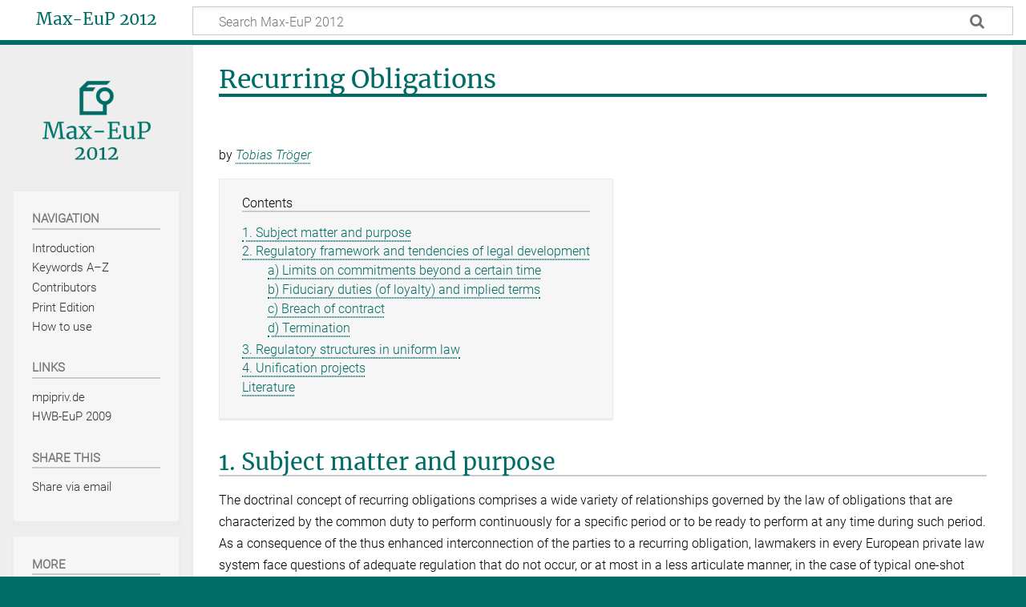

--- FILE ---
content_type: text/html; charset=UTF-8
request_url: https://max-eup2012.mpipriv.de/index.php/Recurring_Obligations
body_size: 18336
content:
<!DOCTYPE html>
<html class="client-nojs" lang="en" dir="ltr">
<head>
<meta charset="UTF-8">
<title>Recurring Obligations - Max-EuP 2012</title>
<script>document.documentElement.className="client-js";RLCONF={"wgBreakFrames":false,"wgSeparatorTransformTable":["",""],"wgDigitTransformTable":["",""],"wgDefaultDateFormat":"dmy","wgMonthNames":["","January","February","March","April","May","June","July","August","September","October","November","December"],"wgRequestId":"aWqOd0ex5dovEzpkkOwvBAAAAA4","wgCanonicalNamespace":"","wgCanonicalSpecialPageName":false,"wgNamespaceNumber":0,"wgPageName":"Recurring_Obligations","wgTitle":"Recurring Obligations","wgCurRevisionId":1027,"wgRevisionId":1027,"wgArticleId":513,"wgIsArticle":true,"wgIsRedirect":false,"wgAction":"view","wgUserName":null,"wgUserGroups":["*"],"wgCategories":["A–Z"],"wgPageViewLanguage":"en","wgPageContentLanguage":"en","wgPageContentModel":"wikitext","wgRelevantPageName":"Recurring_Obligations","wgRelevantArticleId":513,"wgIsProbablyEditable":false,"wgRelevantPageIsProbablyEditable":false,"wgRestrictionEdit":[],"wgRestrictionMove":[],"wgCiteReferencePreviewsActive":true,"wgVisualEditor":{"pageLanguageCode":"en","pageLanguageDir":"ltr","pageVariantFallbacks":"en"},"srfFilteredConfig":null,"wgEditSubmitButtonLabelPublish":false};
RLSTATE={"site.styles":"ready","user.styles":"ready","user":"ready","user.options":"loading","skins.timeless":"ready","ext.visualEditor.desktopArticleTarget.noscript":"ready","ext.srf.styles":"ready"};RLPAGEMODULES=["ext.smw.styles","smw.entityexaminer","site","mediawiki.page.ready","mediawiki.toc","skins.timeless.js","ext.visualEditor.desktopArticleTarget.init","ext.visualEditor.targetLoader","ext.smw.purge"];</script>
<script>(RLQ=window.RLQ||[]).push(function(){mw.loader.impl(function(){return["user.options@12s5i",function($,jQuery,require,module){mw.user.tokens.set({"patrolToken":"+\\","watchToken":"+\\","csrfToken":"+\\"});
}];});});</script>
<link rel="stylesheet" href="/load.php?lang=en&amp;modules=ext.srf.styles%7Cext.visualEditor.desktopArticleTarget.noscript%7Cskins.timeless&amp;only=styles&amp;skin=timeless">
<script async="" src="/load.php?lang=en&amp;modules=startup&amp;only=scripts&amp;raw=1&amp;skin=timeless"></script>
<!--[if IE]><link rel="stylesheet" href="/skins/Timeless/resources/IE9fixes.css?ffe73" media="screen"><![endif]--><style>#mw-indicator-mw-helplink {display:none;}</style>
<meta name="ResourceLoaderDynamicStyles" content="">
<link rel="stylesheet" href="/load.php?lang=en&amp;modules=site.styles&amp;only=styles&amp;skin=timeless">
<meta name="generator" content="MediaWiki 1.43.1">
<meta name="robots" content="max-image-preview:standard">
<meta name="format-detection" content="telephone=no">
<meta name="viewport" content="width=device-width, initial-scale=1.0, user-scalable=yes, minimum-scale=0.25, maximum-scale=5.0">
<link rel="alternate" type="application/rdf+xml" title="Recurring Obligations" href="/index.php?title=Special:ExportRDF/Recurring_Obligations&amp;xmlmime=rdf">
<link rel="search" type="application/opensearchdescription+xml" href="/rest.php/v1/search" title="Max-EuP 2012 (en)">
<link rel="EditURI" type="application/rsd+xml" href="https://max-eup2012.mpipriv.de/api.php?action=rsd">
<link rel="canonical" href="https://max-eup2012.mpipriv.de/index.php/Recurring_Obligations">
<link rel="alternate" type="application/atom+xml" title="Max-EuP 2012 Atom feed" href="/index.php?title=Special:RecentChanges&amp;feed=atom">
</head>
<body class="mediawiki ltr sitedir-ltr mw-hide-empty-elt ns-0 ns-subject page-Recurring_Obligations rootpage-Recurring_Obligations skin-timeless action-view skin--responsive"><div id="mw-wrapper"><div id="mw-header-container" class="ts-container"><div id="mw-header" class="ts-inner"><div id="user-tools"><div id="personal"><h2><span>Anonymous</span></h2><div id="personal-inner" class="dropdown"><div role="navigation" class="mw-portlet" id="p-personal" title="User menu" aria-labelledby="p-personal-label"><h3 id="p-personal-label" lang="en" dir="ltr">Not logged in</h3><div class="mw-portlet-body"><ul lang="en" dir="ltr"><li id="pt-login" class="mw-list-item"><a href="/index.php?title=Special:UserLogin&amp;returnto=Recurring+Obligations" title="You are encouraged to log in; however, it is not mandatory [o]" accesskey="o"><span>Log in</span></a></li></ul></div></div></div></div></div><div id="p-logo-text" class="mw-portlet" role="banner"><a id="p-banner" class="mw-wiki-title" href="/index.php/Max_Planck_Encyclopedia_of_European_Private_Law">Max-EuP 2012</a></div><div class="mw-portlet" id="p-search"><h3 lang="en" dir="ltr"><label for="searchInput">Search</label></h3><form action="/index.php" id="searchform"><div id="simpleSearch"><div id="searchInput-container"><input type="search" name="search" placeholder="Search Max-EuP 2012" aria-label="Search Max-EuP 2012" autocapitalize="sentences" title="Search Max-EuP 2012 [f]" accesskey="f" id="searchInput"></div><input type="hidden" value="Special:Search" name="title"><input class="searchButton mw-fallbackSearchButton" type="submit" name="fulltext" title="Search the pages for this text" id="mw-searchButton" value="Search"><input class="searchButton" type="submit" name="go" title="Go to a page with this exact name if it exists" id="searchButton" value="Go"></div></form></div></div><div class="visualClear"></div></div><div id="mw-header-hack" class="color-bar"><div class="color-middle-container"><div class="color-middle"></div></div><div class="color-left"></div><div class="color-right"></div></div><div id="mw-header-nav-hack"><div class="color-bar"><div class="color-middle-container"><div class="color-middle"></div></div><div class="color-left"></div><div class="color-right"></div></div></div><div id="menus-cover"></div><div id="mw-content-container" class="ts-container"><div id="mw-content-block" class="ts-inner"><div id="mw-content-wrapper"><div id="mw-content"><div id="content" class="mw-body" role="main"><div class="mw-indicators">
<div id="mw-indicator-smw-entity-examiner" class="mw-indicator"><div class="smw-entity-examiner smw-indicator-vertical-bar-loader" data-subject="Recurring_Obligations#0##" data-dir="ltr" data-uselang="" title="Running an examiner in the background"></div></div>
</div>
<h1 id="firstHeading" class="firstHeading mw-first-heading"><span class="mw-page-title-main">Recurring Obligations</span></h1><div id="bodyContentOuter"><div id="siteSub">From Max-EuP 2012</div><div id="mw-page-header-links"><div role="navigation" class="mw-portlet tools-inline" id="p-namespaces" aria-labelledby="p-namespaces-label"><h3 id="p-namespaces-label" lang="en" dir="ltr">Namespaces</h3><div class="mw-portlet-body"><ul lang="en" dir="ltr"><li id="ca-nstab-main" class="selected mw-list-item"><a href="/index.php/Recurring_Obligations" title="View the content page [c]" accesskey="c"><span>Page</span></a></li><li id="ca-talk" class="new mw-list-item"><a href="/index.php?title=Talk:Recurring_Obligations&amp;action=edit&amp;redlink=1" rel="discussion" class="new" title="Discussion about the content page (page does not exist) [t]" accesskey="t"><span>Discussion</span></a></li></ul></div></div><div role="navigation" class="mw-portlet tools-inline" id="p-more" aria-labelledby="p-more-label"><h3 id="p-more-label" lang="en" dir="ltr">More</h3><div class="mw-portlet-body"><ul lang="en" dir="ltr"><li id="ca-more" class="dropdown-toggle mw-list-item"><span>More</span></li><li id="ca-languages" class="dropdown-toggle mw-list-item"><span>Languages</span></li></ul></div></div><div role="navigation" class="mw-portlet tools-inline" id="p-views" aria-labelledby="p-views-label"><h3 id="p-views-label" lang="en" dir="ltr">Page actions</h3><div class="mw-portlet-body"><ul lang="en" dir="ltr"><li id="ca-view" class="selected mw-list-item"><a href="/index.php/Recurring_Obligations"><span>Read</span></a></li><li id="ca-viewsource" class="mw-list-item"><a href="/index.php?title=Recurring_Obligations&amp;action=edit" title="This page is protected.&#10;You can view its source [e]" accesskey="e"><span>View source</span></a></li><li id="ca-history" class="mw-list-item"><a href="/index.php?title=Recurring_Obligations&amp;action=history" title="Past revisions of this page [h]" accesskey="h"><span>History</span></a></li><li id="ca-purge" class="is-disabled mw-list-item"><a href="/index.php?title=Recurring_Obligations&amp;action=purge"><span>Refresh</span></a></li></ul></div></div></div><div class="visualClear"></div><div id="bodyContent"><div id="contentSub"><div id="mw-content-subtitle"></div></div><div id="mw-content-text" class="mw-body-content"><div class="mw-content-ltr mw-parser-output" lang="en" dir="ltr"><p>by <i><a href="/index.php/Tobias_Tr%C3%B6ger" title="Tobias Tröger">Tobias Tröger</a></i>
</p>
<div id="toc" class="toc" role="navigation" aria-labelledby="mw-toc-heading"><input type="checkbox" role="button" id="toctogglecheckbox" class="toctogglecheckbox" style="display:none" /><div class="toctitle" lang="en" dir="ltr"><h2 id="mw-toc-heading">Contents</h2><span class="toctogglespan"><label class="toctogglelabel" for="toctogglecheckbox"></label></span></div>
<ul>
<li class="toclevel-1 tocsection-1"><a href="#1._Subject_matter_and_purpose"><span class="tocnumber">1</span> <span class="toctext">1. Subject matter and purpose</span></a></li>
<li class="toclevel-1 tocsection-2"><a href="#2._Regulatory_framework_and_tendencies_of_legal_development"><span class="tocnumber">2</span> <span class="toctext">2. Regulatory framework and tendencies of&#160;legal development</span></a>
<ul>
<li class="toclevel-2 tocsection-3"><a href="#a)_Limits_on_commitments_beyond_a_certain_time"><span class="tocnumber">2.1</span> <span class="toctext">a) Limits on commitments beyond a&#160;certain&#160;time</span></a></li>
<li class="toclevel-2 tocsection-4"><a href="#b)_Fiduciary_duties_(of_loyalty)_and_implied_terms"><span class="tocnumber">2.2</span> <span class="toctext">b) Fiduciary duties (of loyalty) and implied terms</span></a></li>
<li class="toclevel-2 tocsection-5"><a href="#c)_Breach_of_contract"><span class="tocnumber">2.3</span> <span class="toctext">c) Breach of contract</span></a></li>
<li class="toclevel-2 tocsection-6"><a href="#d)_Termination"><span class="tocnumber">2.4</span> <span class="toctext">d) Termination</span></a></li>
</ul>
</li>
<li class="toclevel-1 tocsection-7"><a href="#3._Regulatory_structures_in_uniform_law"><span class="tocnumber">3</span> <span class="toctext">3. Regulatory structures in uniform law</span></a></li>
<li class="toclevel-1 tocsection-8"><a href="#4._Unification_projects"><span class="tocnumber">4</span> <span class="toctext">4. Unification projects</span></a></li>
<li class="toclevel-1 tocsection-9"><a href="#Literature"><span class="tocnumber">5</span> <span class="toctext">Literature</span></a></li>
</ul>
</div>

<h2><span class="mw-headline" id="1._Subject_matter_and_purpose">1. Subject matter and purpose</span></h2>
<p>The doctrinal concept of recurring obligations comprises a wide variety of relationships governed by the law of obligations that are characterized by the common duty to perform continuously for a specific period or to be ready to perform at any time during such period. As a consequence of the thus enhanced interconnection of the parties to a recurring obligation, lawmakers in every European private law system face questions of adequate regulation that do not occur, or at most in a less articulate manner, in the case of typical one-shot obligations that are, by and large, settled immediately. Efforts to systematically analyse the doctrinal properties of recurring obligations were undertaken only relatively recently, mainly in German private law scholarship. Comparably overarching institutions cannot be found in <a href="/index.php/Roman_Law" title="Roman Law">Roman law</a> or its reception into continental Europe. German doctrine today uses the well-established expression continuous obligation (<i>Dauerschuldverhältnis</i>) that can be traced back to Paul Oertmann. The first comprehensive scholarly analysis of recurring obligations was delivered by Otto von Gierke<i> </i>in 1914. 
</p><p>Due to this rather late ‘discovery’ of recurring obligations as a discrete legal concept, neither the continental European codifications of the 19th&#160;century nor the <a href="/index.php/Common_Law" title="Common Law">common law</a> incorporate a separate regulatory framework for such obligations. In spite of this absence of specific rules, every jurisdiction deals with the particularities of recurring obligations either by providing scattered special rules or by appropriately modifying generic rules and standards. The development of a discrete concept of recurring obligations in legal doctrine is corroborated by the concurring evolution of the theory of relational contracts as a new field of research in both law and society and especially in new institutional economics that scrutinizes mainly, albeit not exclusively, the idiosyncrasies of recurring (continuous) obligations. From an economic point of view, the inevitable and—at least partly—rational incompleteness of the parties’ agreement and the non-legal (informal) institutions that stabilize such contracts, particularly with a view to hold-up risks, are of primary interest and have, among other things, been extensively examined by transaction-cost economists (<a href="/index.php/Economic_Analysis_of_European_Private_Law" title="Economic Analysis of European Private Law">economic analysis of European private law</a>). Certain forms of recurring obligations that enable the coordination of the production and distribution of goods between the antipodes market and hierarchy (firm) (eg just-in-time production, <a href="/index.php/Franchising" title="Franchising">franchising</a>) are discussed in law and the social sciences as ‘contractual networks’ or under similar catch words.
</p><p>Characteristic examples of recurring obligations are, for example, the <a href="/index.php/Lease" title="Lease">lease</a>, <a href="/index.php/Leasing" title="Leasing">financial leasing</a>, <a href="/index.php/Loan" title="Loan">loans</a>, <a href="/index.php/Service_Contracts" title="Service Contracts">service contracts</a> including employment contracts (<a href="/index.php/European_Labour_Law" title="European Labour Law">European labour law</a>), commercial agency (<a href="/index.php/Commercial_Agents" title="Commercial Agents">commercial agents</a>), <a href="/index.php/Franchising" title="Franchising">franchising</a> and <a href="/index.php/Factoring" title="Factoring">factoring</a>. In addition, multiple other types of contracts exhibit the characteristic features of recurring obligations. Depending on the specific contractual arrangements, this may even hold for contract types that usually describe prototypical spot transactions, eg sale contracts with recurring delivery obligations, where the intense interdependence and vulnerability of the parties who have devised specific investments is even stronger if the contract additionally stipulates obligations of exclusive delivery.
</p><p>Among recurring obligations, <a href="/index.php/Trusts" title="Trusts">trusts</a>, partnerships and corporations (<a href="/index.php/Company_Law" title="Company Law">company law</a>) occupy an exceptional position. The formation of these contracts creates recurring obligations, especially in the form of fiduciary duties of trustees (see §§&#160;1, 2 Trustee Act 2000), partners or shareholders. However, depending on the degree to which those assets reserved for the pursuit of the joint activities are legally separated from the private estates of trustees, partners and shareholders, the founding contracts also have an organizational character by setting up an independent legal entity and hence allow for asset partitioning. According to the prevailing opinion, not only trusts and corporations, but also private law partnerships, eg in Germany (Federal Supreme Court, BGH 29&#160;January 2001, BGHZ 146, 341, 343&#160;ff), France (Cour de Cassation, Cass. civ. 23&#160;February 1891, DP 1891, 1, 377), and within limits also in the Netherlands (<i>Hooge Raad</i> 5&#160;November 1976, NJ 1977, 586) and Denmark, possess legal personality. Hence, duties established under the founding contract are not so much rooted in the law of obligations but belong rather to organizational law. Apart from these doctrinal ramifications, organizational contracts share multiple common features with recurring obligations. The latter posit is mirrored in the classical view of institutional economics, where the firm is modelled as a nexus of (incomplete) contracts. Finally, recurring obligations can also occur in the form of non-contractual obligations (eg damages paid as annuities); however, most of the characteristic regulatory challenges only arise if the parties voluntarily enter into the relationship that triggers the recurring obligations. 
</p>
<h2><span class="mw-headline" id="2._Regulatory_framework_and_tendencies_of_legal_development">2. Regulatory framework and tendencies of&#160;legal development</span></h2>
<p>The particular characteristics of recurring obligations call for specific answers by all European private law systems which, taken together in their essence, yield a discrete doctrinal structure for the institute of recurring obligations in European private law as well.
</p>
<h3><span id="a.29_Limits_on_commitments_beyond_a_certain_time"></span><span class="mw-headline" id="a)_Limits_on_commitments_beyond_a_certain_time">a) Limits on commitments beyond a&#160;certain&#160;time</span></h3>
<p>None of the European jurisdictions allows for an everlasting obligatory commitment (for an express rule see eg §&#160;624 <a href="/index.php/B%C3%BCrgerliches_Gesetzbuch_(BGB)" title="Bürgerliches Gesetzbuch (BGB)"><i>Bürgerliches Gesetzbuch</i> (BGB)</a>; even the <a href="/index.php/Common_Law" title="Common Law">common law</a> assumes that contracts can be terminated even though they were entered into as everlasting obligations (<i>Staffordshire Area Health Authority v South Staffordshire Waterworks Co</i> 1978 1 WLR 1387). Depending on the facts of the individual case, even a shorter commitment of one party to a contract can be objectionable if the economic self-determination of the party is unduly impaired by such an agreement. In this context, restrictive covenants compelling one to abstain from certain actions, particularly obligations not to compete, are highly sensitive. The Commercial Agents Directive (Dir&#160;86/653), Art&#160;20(3) permits the latter to last for a maximum of two years. Where protection is not granted by special rules, the substantive policy goals can be achieved through the application of the general standards that limit the freedom of contract. Hence, some jurisdictions require, beyond an objectively disproportionate disadvantage as a result of the long-standing obligation, that the aggrieved party was both particularly susceptible and consciously exploited by the other side (see eg the equitable doctrines (<a href="/index.php/Equity" title="Equity">equity</a>)<i> </i>of undue influence and unconscionable bargain<i> </i>or the law of the Netherlands, Art&#160;3:44(4) <a href="/index.php/Burgerlijk_Wetboek_(BW)" title="Burgerlijk Wetboek (BW)"><i>Burgerlijk Wetboek</i> (BW)</a>).
</p>
<h3><span id="b.29_Fiduciary_duties_.28of_loyalty.29_and_implied_terms"></span><span class="mw-headline" id="b)_Fiduciary_duties_(of_loyalty)_and_implied_terms">b) Fiduciary duties (of loyalty) and implied terms</span></h3>
<p>The pivotal challenge for the legal treatment of recurring obligations is the inevitable and rational incompleteness of the parties’ agreement. In the first place, the tightly knit relationship of the parties to a recurring obligation can call for special duties of loyalty to each other in order to achieve the contractual goals, even if no explicit agreements have been reached in this respect. Private law systems in continental Europe that are influenced by the <a href="/index.php/Roman_Law" title="Roman Law">Roman law</a> tradition and its <i>bona fides</i> doctrine are able to respond to the not only intermittent and frequently intense interdependence of the parties to a recurring obligation by applying the standard of <a href="/index.php/Good_Faith" title="Good Faith">good faith</a> (particularly clear in Art&#160;6:2 <a href="/index.php/Burgerlijk_Wetboek_(BW)" title="Burgerlijk Wetboek (BW)"><i>Burgerlijk Wetboek</i> (BW)</a>; similar, although with some discrepancies in application, Art&#160;1134(3) <a href="/index.php/Code_Civil" title="Code Civil"><i>Code civil</i></a>; Art&#160;7 <a href="/index.php/C%C3%B3digo_Civil" title="Código Civil"><i>Código civil</i></a>; Art&#160;1175 <a href="/index.php/Codice_Civile" title="Codice Civile"><i>Codice civile</i></a>; §&#160;242 BGB; §&#160;914 ABGB; Art&#160;2 <a href="/index.php/Swiss_Civil_Code_(ZGB)" title="Swiss Civil Code (ZGB)">Swiss Civil Code (ZGB)</a>; Art&#160;288 <a href="/index.php/Greek_Civil_Code" title="Greek Civil Code">Greek Civil Code</a>; §&#160;33&#160;Nordic Contract Statutes). This standard requires the parties to adhere to an adequate degree of loyalty and cooperation (&gt;<i>obligation de loyauté</i>/<i>obligation de coopération</i>). Yet, the common law, which is generally more reluctant to apply a doctrine of utmost good faith in contract law (see <i>Interfoto Picture Library Ltd v Stilletto Visual Programmes Ltd</i> 1989 1 QB 433, 439), also accommodates the peculiarities of certain recurring obligations by providing custom-tailored rules and standards for them. For instance, in the relationship between an agent and principal, fiduciary duties commit the agent to be loyal to her principal’s legitimate interests (see also the obligation of the mortgagee, <i>Downsview Ltd v First City Corp Ltd</i> 1993 AC 295, 312). Continental European jurisdictions, on the other hand, do not automatically attach extensive duties to consider the other party’s interests in any kind of recurring obligation. Therefore, despite the differences in the doctrinal approaches, discrepancies in the outcomes are limited. This is all the more true because in almost every jurisdiction, the particularly sensitive recurring obligations (like lease and employment contracts) are part of specific statutory regulations pursuing similar goals of public policy.
</p><p>The uncertainty about future developments inherent especially to long-term contractual relationships explains why rational parties, who seek to minimize transaction costs, are reluctant to provide specific stipulations for every conceivable contingency. If such non-anticipated and hence not contractually covered circumstances arise, most continental European jurisdictions allow for an amendment of the incomplete contingent contract based on the principle of good faith and the (presumptive) interest of the contracting parties (Art&#160;1135 French <a href="/index.php/Code_Civil" title="Code Civil"><i>Code civil</i></a>; Art&#160;1265 Spanish <a href="/index.php/C%C3%B3digo_Civil" title="Código Civil"><i>Código civil</i></a>; Art&#160;1366 <a href="/index.php/Codice_Civile" title="Codice Civile"><i>Codice civile</i></a>; Art&#160;6:248 BW; §&#160;157 BGB; §&#160;863 ABGB; Art&#160;200 <a href="/index.php/Greek_Civil_Code" title="Greek Civil Code">Greek Civil Code</a>). Conceptually at least, the common law can use implied terms to address incomplete contractual stipulations. However, the doctrine of implied terms is used in a rather restrictive manner. It only applies if the economic goals of the contract could not be achieved without the provision of an implied term or if such term gives effect to the obvious, yet not expressly stipulated, intentions of the parties (eg <i>Mosvolds Rederi A</i>/<i>S v Food Corp of India</i> 1986 2 Lloyd’s Rep 68; <i>Associated Japanese Bank (International) Ltd v Crédit du Nord SA</i> 1989 1 WLR 255, 263). If, however, it is correct that these criteria apply also cumulatively and in a complementary manner, the result is still a relatively flexible system to round out incomplete contractual frameworks that produces results similar to those achieved under the respective regimes in continental European jurisdictions. It is only of secondary importance whether these amendments are indeed the consequence of an interpretation of the contractual stipulations based on the actual, yet unexpressed, will of the parties or whether they rather constitute a normative addition to the contract. Another way the law can react to the incompleteness of contractual stipulations concerning future developments arises from the principles of fundamental <a href="/index.php/Change_of_Circumstances" title="Change of Circumstances">change of circumstances</a>.
</p>
<h3><span id="c.29_Breach_of_contract"></span><span class="mw-headline" id="c)_Breach_of_contract">c) Breach of contract</span></h3>
<p>Specific consequences with regard to remedies for breach of contract result if the violation of a recurring obligation only pertains <i>prima facie</i> to a divisible part of the comprehensive duties under the agreement (eg non/late delivery of a single consignment under a sales contract with recurring delivery obligations). Many European private law systems provide that, where no express agreements on advance performance have been made, obligations are to be performed concurrently and hence grant a <a href="/index.php/Right_of_Retention" title="Right of Retention">right of retention</a> to one party if the other unilaterally fails to perform her duty (explicit provisions to this effect can be found in §&#160;320 BGB; Art&#160;82 <a href="/index.php/Swiss_Code_of_Obligations_(OR)" title="Swiss Code of Obligations (OR)">Swiss Code of Obligations (OR)</a>; Art&#160;374 <a href="/index.php/Greek_Civil_Code" title="Greek Civil Code">Greek Civil Code</a>; Art&#160;1460(1) <a href="/index.php/Codice_Civile" title="Codice Civile"><i>Codice civile</i></a>; Arts&#160;6:52, 6:262(1) BW. Similar rights are well established by the case law and in legal scholarship in France, Belgium, Austria, Spain and Scandinavia). In the context of recurring obligations, the question arises whether and under which circumstances the non-performance of divisible parts of the comprehensive obligation may amount to a right to retain the entire consideration. To be sure, if the non-performed part of the recurring obligation can be attributed to a separable portion of the consideration, the latter can be retained without question. Whether it is legitimate to exert a right of retention that stretches beyond this frequently depends on a proportionality test: if the partial breach of contract is serious enough to gain relevance for the recurring obligation as a whole, the retention of unconnected parts or of the whole consideration may be justified (for an express rule see Art&#160;6:262(2) BW; a corresponding legal practice also exists in Spain and France; similarly, resorting to the criterion of <a href="/index.php/Good_Faith" title="Good Faith">good faith</a> §&#160;320(2) BGB; Art&#160;1460(2) <a href="/index.php/Codice_Civile" title="Codice Civile"><i>Codice civile</i></a>; Art&#160;376 <a href="/index.php/Greek_Civil_Code" title="Greek Civil Code">Greek Civil Code</a>). 
</p><p>Similar questions arise if the aggrieved party intends not only to retain the consideration as a reaction to the breach of contract but wishes to terminate the contract and/or to claim damages for its breach. Difficulties emerge particularly if, as a result of a partial non-performance, the disadvantaged party not only seeks remedies with regard to the immediately breached, divisible part of the obligation, but also desires to terminate the entire contract and claim damages for its total breach—which is generally possible as most European private law systems allow the aggrieved party to cumulate the remedies of damages and termination (see also Art&#160;45(2) CISG; Art&#160;8:102 <a href="/index.php/Principles_of_European_Contract_Law_(PECL)" title="Principles of European Contract Law (PECL)">Principles of European Contract Law (PECL)</a>). Once again, the dispositive query becomes whether the partial non-performance exerts a sizeable impact on the recurring obligation as a whole, eg because the creditor’s faith in the debtor’s reliability is profoundly undermined. This principle constitutes either the general rule (§§&#160;323(4), 281(1)2 BGB; §§&#160;918(2); 920 ABGB; Art&#160;1564 <a href="/index.php/Codice_Civile" title="Codice Civile"><i>Codice civile</i></a>; Art&#160;386 <a href="/index.php/Greek_Civil_Code" title="Greek Civil Code">Greek Civil Code</a>; with a slightly more tolerant leaning towards the breaching party also Art&#160;6:265 BW) or is codified as a special rule for particular types of contracts (eg §&#160;31(2) Sale of Goods Act of 1979; §§&#160;43, 44 <i>Köplagen</i>). Moreover, it has also been generalized and further developed in case law and legal scholarship (France, Spain, United Kingdom).
</p><p>If the entire recurring obligation is cancelled <i>ex post</i>, it becomes a pressing question whether the termination has an impact also on past performances if parts of the contract have already been correctly settled prior to the breach. Even though the temporal impact of the <a href="/index.php/Termination_of_a_Contract" title="Termination of a Contract">termination of a contract</a> is not assessed unanimously throughout European jurisdictions, in general (for a retroactive effect see especially the French law; conversely, eg the common law and expressly Art&#160;6:269 BW) their private law systems agree that partial obligations that were duly performed in the past cannot be called into question retroactively and that, therefore, services, goods, payments, etc do not have to be returned. (The <i>résulution</i> (<i>résilation</i>) of a <i>contrat à exécution successive </i>according to French law, for instance, only enfolds retroactivity up to the partial obligation that was breached).
</p>
<h3><span id="d.29_Termination"></span><span class="mw-headline" id="d)_Termination">d) Termination</span></h3>
<p>Recurring obligations entail duties over time. The parties to the contract may agree upon the termination of the recurring obligations by setting a time limit, ie the mere lapse of time may end the mutual obligations. If the parties do not agree upon specific ways to end their contract, most jurisdictions allow for a regular cancellation after a reasonable time of notice, either by providing for specific regulations for certain types of recurring obligations or by applying general principles to this effect (eg Art&#160;15(1) Commercial Agents Directive; §§&#160;620(2), 622 BGB; Art&#160;1705 <a href="/index.php/C%C3%B3digo_Civil" title="Código Civil"><i>Código civil</i></a>; <i>Staffordshire Area Health Authority v South Staffordshire Waterworks Co</i> 1978 1 WLR 1387). In certain areas, eg residential lease and employment contracts, the interest of one party to continue the contract is particularly sensitive. Hence, the possibility to cancel these contracts is frequently limited by statutory law. 
</p><p>In addition, it is common that parties may terminate recurring obligations by an extraordinary notice of cancellation, which sometimes also requires a judicial act. On the one hand, extraordinary cancellations are subject to a higher standard of review with regard to those unanticipated circumstances and conditions that are apt to legitimize them. On the other hand, these reasons are potentially not limited to breach of contract scenarios, which is why extraordinary cancellations go beyond the already mentioned termination as a remedy for non-performance (Art&#160;1467 <a href="/index.php/Codice_Civile" title="Codice Civile"><i>Codice civile</i></a>; Art&#160;6:258(1) BW; §&#160;314 BGB). Essentially, extraordinary cancellations represent a manifestation of the <i>clausula rebus sic stantibus</i>. In fact, the cases that give rise to an extraordinary cancellation involve a fundamental <a href="/index.php/Change_of_Circumstances" title="Change of Circumstances">change of circumstances</a> in which the arguably less harsh remedy of adjusting the contract terms does not help. 
</p><p>Finally, if the parties have started to execute certain recurring obligations, it is sometimes deemed adequate to either exclude the general reasons that can void a contract in private law and limit the parties to the recurring obligation in performance to cancelling the contract <i>ex nunc </i>or<i> </i>to modify the legal consequences of the contracts invalidity in a way that excludes the restitution of the parties performed duties. Prominent examples occur in Germany with the doctrine of the <i>fehlerhafte Gesellschaft</i>, in France with the <i>sociétés de fait</i> and in Italy and Spain with the regulations contained in Art&#160;2332(2) <i>Codice civile </i>and Art&#160;35(2) <i>Ley de Sociedades Anónimas</i> that implement Arts&#160;12(2) and (3) of the First Company Law Directive (Dir&#160;68/151). In the United Kingdom, issuing the certificate of incorporation is understood as a constitutive act which puts even greater emphasis on the organizational aspects involved in the creation of a corporation and hence leads to similar restrictions on the consequences a nullification of the contract entails. Comparable rules exist in case law and special statutes that govern employment contracts (eg the German and French adjudication on defective employment contracts, Art&#160;9(2) <i>Estatuto de los Trabajeros</i>). Moreover, these rules are increasingly advocated for the law of <a href="/index.php/Commercial_Agents" title="Commercial Agents">commercial agents</a>.
</p>
<h2><span class="mw-headline" id="3._Regulatory_structures_in_uniform_law">3. Regulatory structures in uniform law</span></h2>
<p>The Convention on International Financial Leasing and the Convention on International Factoring are examples of uniform regulations of prototypical recurring obligations. However, both Conventions are isolated and not very successful (yet). Their regulatory structures are inapt for generalizations.
</p>
<h2><span class="mw-headline" id="4._Unification_projects">4. Unification projects</span></h2>
<p>A view of certain provisions in the various scholarly unification projects in European private law proves more fruitful. For instance, the mandatory blanket clause of Art&#160;1:201 PECL (Art&#160;III.-1:103 DCFR; Art&#160;1.7 UNIDROIT PICC) and the general duty to cooperate stipulated in Art&#160;1:202 PECL (Art&#160;III.-1:104 DCFR; Art&#160;5.1.3 UNIDROIT PICC) allow the development of an adequate duty of loyalty that reflects the individual structure of the pertinent recurring obligation. Article&#160;6:102 PECL (Art&#160;II.-9:101 (2) DCFR; Art&#160;4.8 UNIDROIT PICC) can serve as the doctrinal basis for the necessary normative amendments to incomplete contingent agreements. Article&#160;9:201(1) PECL (Art&#160;III.-3:401 DCFR) and Art&#160;9:302 PECL (Art&#160;III.-3:506(2) DCFR) permit the necessary adaptation of remedies for breach of contract. Partial non-performance generally entails consequences only for the part of the consideration attributable to the breached (partial) obligation. Remedies with regard to the entire recurring obligation are only conceivable if the entire contract is affected in a way that justifies such sweeping sanctions. In case of cancellation of the whole contract, already settled partial exchanges remain untouched and do not have to be compensated (Art&#160;9:305 PECL; Art&#160;III.-3:509 DCFR; Art&#160;7.3.6(2) UNIDROIT PICC). Furthermore, the academic projects provide that both parties to a recurring obligation may end the contract by notifying the other side a reasonable time in advance (Art&#160;6:109 PECL; Art&#160;III.-1:109(2) DCFR; Art&#160;5.1.8 UNIDROIT PICC). An extraordinary cancellation of the contract is also possible if a severe change of circumstances cannot appropriately be accommodated in another way (Art&#160;6:111(3)(a) PECL; Art&#160;III.-1:110(2)(b) DCFR; Art&#160;6.2.3(4)(a) UNIDROIT PICC).
</p>
<h2><span class="mw-headline" id="Literature">Literature</span></h2><p>
Otto von Gierke, ‘Dauernde Schuldverhältnisse’ (1914) 64 Jherings Jahrbücher für die Dogmatik des bürgerlichen Rechts 355; Steward Macaulay, ‘Non-Contractual Relations in Business: A Preliminary Study’ (1963) 28 American Sociological Review 55; Ian R MacNeil, ‘Contracts: Adjustment of Long-term Economic Relations Under Classical, Neoclassical, and Relational Contract Law’ (1978) 72 Northwestern University Law Review 854; Robert E Scott, ‘Conflict and Cooperation in Long-Term Contracts’ (1987) 75 California Law Review 2005; Gunther Teubner, ‘Piercing the Contractual Veil? The Social Responsibility of Contractual Networks’ in Thomas Wilhelmsson (ed), <i>Perspectives of Critical Contract Law</i> (1992) 211; Hartmut Oetker, <i>Das Dauerschuldverhältnis und seine Beendigung</i> (1994); Donald J Smythe, ‘Bounded Rationality, the Doctrine of Impracticability, and the Governance of Relational Contracts’ (2004) 13 Southern California Interdisciplinary Law Journal 227; Gunther Teubner, <i>Netzwerke als Vertragsverbund</i> (2004); Stefan Grundmann, ‘Die Dogmatik der Vertragsnetze’ (2007) 207 AcP 718; Hannes Unberath, ‘Long-Term Contracts and the DCFR —Interpretation and Adjustment’ in Gerhard Wagner (ed), <i>The Common Frame of Reference</i>:<i> A View from Law and Economics</i> (2009) 87. </p>
<!-- 
NewPP limit report
Cached time: 20260116191607
Cache expiry: 86400
Reduced expiry: false
Complications: [show‐toc]
[SMW] In‐text annotation parser time: 0.029 seconds
CPU time usage: 0.045 seconds
Real time usage: 0.130 seconds
Preprocessor visited node count: 115/1000000
Post‐expand include size: 0/2097152 bytes
Template argument size: 0/2097152 bytes
Highest expansion depth: 2/100
Expensive parser function count: 0/100
Unstrip recursion depth: 0/20
Unstrip post‐expand size: 408/5000000 bytes
-->
<!--
Transclusion expansion time report (%,ms,calls,template)
100.00%    0.000      1 -total
-->

<!-- Saved in parser cache with key maxeup2012:pcache:idhash:513-0!canonical and timestamp 20260116191607 and revision id 1027. Rendering was triggered because: page-view
 -->
</div></div><div class="printfooter">
<p>Retrieved from <a target="_blank" rel="nofollow noreferrer noopener" class="external text" href="https://max-eup2012.mpipriv.de/index.php/Recurring_Obligations">Recurring Obligations – Max-EuP 2012</a> on 16. January 2026.
</p>
<h2><span class="mw-headline" id="Terms_of_Use">Terms of Use</span></h2>
<p>The Max Planck Encyclopedia of European Private Law, published as a print work in 2012, has been made freely available in 2021 as an online edition at &lt;max-eup2012.mpipriv.de&gt;.
</p><p>The materials published here are subject to exclusive rights of use as held by the Max Planck Institute for Comparative and International Private Law and the publisher Oxford University Press; they may only be used for non-commercial purposes. Users may download, print, and make copies of the text files being made freely available to the public. Further, users may translate excerpts of the entries and cite them in the context of academic work, provided that the following requirements are met: 
</p>
<ul><li>Use for non-commercial purposes</li>
<li>The textual integrity of each entry and its elements is maintained</li>
<li>Citation of the online reference according to academic standards, indicating the author, keyword title, work name, and date of retrieval (see <a href="/index.php/How_to_use#Suggested_Citation_Style" title="How to use">Suggested Citation Style</a>).</li></ul></div>
<div class="visualClear"></div></div></div></div></div><div id="content-bottom-stuff"><div id="catlinks" class="catlinks" data-mw="interface"><div id="mw-normal-catlinks" class="mw-normal-catlinks"><a href="/index.php/Special:Categories" title="Special:Categories">Category</a>: <ul><li><a href="/index.php/Category:A%E2%80%93Z" title="Category:A–Z">A–Z</a></li></ul></div></div></div></div><div id="mw-site-navigation"><div id="p-logo" class="mw-portlet" role="banner"><a class="mw-wiki-logo timeless-logo" href="/index.php/Max_Planck_Encyclopedia_of_European_Private_Law" title="Visit the main page"><img src="/logo.png"></a></div><div id="site-navigation" class="sidebar-chunk"><h2><span>Navigation</span></h2><div class="sidebar-inner"><div role="navigation" class="mw-portlet" id="p-navigation" aria-labelledby="p-navigation-label"><h3 id="p-navigation-label" lang="en" dir="ltr">Navigation</h3><div class="mw-portlet-body"><ul lang="en" dir="ltr"><li id="n-Introduction" class="mw-list-item"><a href="/index.php/Max_Planck_Encyclopedia_of_European_Private_Law"><span>Introduction</span></a></li><li id="n-Keywords-A–Z" class="mw-list-item"><a href="/index.php/Keyword_Entries_A%E2%80%93Z"><span>Keywords A–Z</span></a></li><li id="n-Contributors" class="mw-list-item"><a href="/index.php/Contributors"><span>Contributors</span></a></li><li id="n-Print-Edition" class="mw-list-item"><a href="/index.php/Print_Edition"><span>Print Edition</span></a></li><li id="n-How-to-use" class="mw-list-item"><a href="/index.php/How_to_use"><span>How to use</span></a></li></ul></div></div><div role="navigation" class="mw-portlet" id="p-Links" aria-labelledby="p-Links-label"><h3 id="p-Links-label" lang="en" dir="ltr">Links</h3><div class="mw-portlet-body"><ul lang="en" dir="ltr"><li id="n-mpipriv.de" class="mw-list-item"><a href="https://www.mpipriv.de" rel="nofollow" target="_blank"><span>mpipriv.de</span></a></li><li id="n-HWB-EuP-2009" class="mw-list-item"><a href="https://hwb-eup2009.mpipriv.de/index.php" rel="nofollow" target="_blank"><span>HWB-EuP 2009</span></a></li></ul></div></div><div role="navigation" class="mw-portlet" id="p-share-header" aria-labelledby="p-share-header-label"><h3 id="p-share-header-label" lang="en" dir="ltr">Share this</h3><div class="mw-portlet-body"><ul lang="en" dir="ltr"><li id="n-share-email" class="mw-list-item"><a href="mailto:%20?body=https%3A%2F%2Fmax-eup2012.mpipriv.de%2Findex.php%2FRecurring_Obligations" title="Share via email"><span>Share via email</span></a></li></ul></div></div></div></div><div id="site-tools" class="sidebar-chunk"><h2><span>Wiki tools</span></h2><div class="sidebar-inner"><div role="navigation" class="mw-portlet" id="p-tb" aria-labelledby="p-tb-label"><h3 id="p-tb-label" lang="en" dir="ltr">Wiki tools</h3><div class="mw-portlet-body"><ul lang="en" dir="ltr"><li id="t-specialpages" class="mw-list-item"><a href="/index.php/Special:SpecialPages" title="A list of all special pages [q]" accesskey="q"><span>Special pages</span></a></li><li id="t-cite" class="mw-list-item"><a href="/index.php?title=Special:CiteThisPage&amp;page=Recurring_Obligations&amp;id=1027&amp;wpFormIdentifier=titleform" title="Information on how to cite this page"><span>Cite this page</span></a></li><li id="t-smwbrowselink" class="mw-list-item"><a href="/index.php/Special:Browse/:Recurring-5FObligations" rel="search"><span>Browse properties</span></a></li></ul></div></div></div></div></div><div id="mw-related-navigation"><div id="page-tools" class="sidebar-chunk"><h2><span>Page tools</span></h2><div class="sidebar-inner"><div role="navigation" class="mw-portlet emptyPortlet" id="p-cactions" title="More options" aria-labelledby="p-cactions-label"><h3 id="p-cactions-label" lang="en" dir="ltr">Page tools</h3><div class="mw-portlet-body"><ul lang="en" dir="ltr"></ul></div></div><div role="navigation" class="mw-portlet emptyPortlet" id="p-userpagetools" aria-labelledby="p-userpagetools-label"><h3 id="p-userpagetools-label" lang="en" dir="ltr">User page tools</h3><div class="mw-portlet-body"><ul lang="en" dir="ltr"></ul></div></div><div role="navigation" class="mw-portlet" id="p-pagemisc" aria-labelledby="p-pagemisc-label"><h3 id="p-pagemisc-label" lang="en" dir="ltr">More</h3><div class="mw-portlet-body"><ul lang="en" dir="ltr"><li id="t-whatlinkshere" class="mw-list-item"><a href="/index.php/Special:WhatLinksHere/Recurring_Obligations" title="A list of all wiki pages that link here [j]" accesskey="j"><span>What links here</span></a></li><li id="t-recentchangeslinked" class="mw-list-item"><a href="/index.php/Special:RecentChangesLinked/Recurring_Obligations" rel="nofollow" title="Recent changes in pages linked from this page [k]" accesskey="k"><span>Related changes</span></a></li><li id="t-print" class="mw-list-item"><a href="javascript:print();" rel="alternate" title="Printable version of this page [p]" accesskey="p"><span>Printable version</span></a></li><li id="t-permalink" class="mw-list-item"><a href="/index.php?title=Recurring_Obligations&amp;oldid=1027" title="Permanent link to this revision of this page"><span>Permanent link</span></a></li><li id="t-info" class="mw-list-item"><a href="/index.php?title=Recurring_Obligations&amp;action=info" title="More information about this page"><span>Page information</span></a></li><li id="t-pagelog" class="mw-list-item"><a href="/index.php?title=Special:Log&amp;page=Recurring+Obligations"><span>Page logs</span></a></li></ul></div></div></div></div><div id="other-languages" class="sidebar-chunk"><h2><span>Other projects</span></h2><div class="sidebar-inner"><div role="navigation" class="mw-portlet" id="p-lang" aria-labelledby="p-lang-label"><h3 id="p-lang-label" lang="en" dir="ltr">In other languages</h3><div class="mw-portlet-body"><ul lang="en" dir="ltr"><li class="interlanguage-link interwiki-de mw-list-item"><a href="https://hwb-eup2009.mpipriv.de/index.php/Dauerschuldverh%C3%A4ltnisse" title="Dauerschuldverhältnisse – Deutsch" lang="de" hreflang="de" data-title="Dauerschuldverhältnisse" data-language-autonym="Deutsch" data-language-local-name="Deutsch" class="interlanguage-link-target"><span>Deutsch</span></a></li></ul></div></div></div></div><div id="catlinks-sidebar" class="sidebar-chunk"><h2><span>Categories</span></h2><div class="sidebar-inner"><div id="sidebar-normal-catlinks" class="mw-normal-catlinks"><div role="navigation" class="mw-portlet" id="p-normal-catlinks" aria-labelledby="p-normal-catlinks-label"><h3 id="p-normal-catlinks-label" lang="en" dir="ltr">Categories</h3><div class="mw-portlet-body"><ul><li><a href="/index.php/Category:A%E2%80%93Z" title="Category:A–Z">A–Z</a></li></ul></div></div></div></div></div></div><div class="visualClear"></div></div></div><div id="mw-footer-container" class="mw-footer-container ts-container"><div id="mw-footer" class="mw-footer ts-inner" role="contentinfo" lang="en" dir="ltr"><ul id="footer-icons"><li id="footer-poweredbyico" class="footer-icons"><a href="https://www.mediawiki.org/" class="cdx-button cdx-button--fake-button cdx-button--size-large cdx-button--fake-button--enabled" target="_blank"><img src="/resources/assets/poweredby_mediawiki.svg" alt="Powered by MediaWiki" width="88" height="31" loading="lazy"></a><a href="https://www.semantic-mediawiki.org/wiki/Semantic_MediaWiki" class="cdx-button cdx-button--fake-button cdx-button--size-large cdx-button--fake-button--enabled" target="_blank"><img src="/extensions/SemanticMediaWiki/res/smw/assets/logo_footer.svg" alt="Powered by Semantic MediaWiki" class="smw-footer" width="88" height="31" loading="lazy"></a></li></ul><div id="footer-list"><ul id="footer-info"><li id="footer-info-lastmod"> This page was last edited on 5 June 2025, at 17:39.</li></ul><ul id="footer-places"><li id="footer-places-privacy"><a href="/index.php/Data_Protection_Information">Data Protection Information</a></li><li id="footer-places-about"><a href="/index.php/Terms_of_Use">Terms of Use</a></li><li id="footer-places-disclaimers"><a href="/index.php/Imprint">Imprint</a></li></ul></div><div class="visualClear"></div></div></div></div><script>(RLQ=window.RLQ||[]).push(function(){mw.config.set({"wgBackendResponseTime":402,"wgPageParseReport":{"smw":{"limitreport-intext-parsertime":0.029},"limitreport":{"cputime":"0.045","walltime":"0.130","ppvisitednodes":{"value":115,"limit":1000000},"postexpandincludesize":{"value":0,"limit":2097152},"templateargumentsize":{"value":0,"limit":2097152},"expansiondepth":{"value":2,"limit":100},"expensivefunctioncount":{"value":0,"limit":100},"unstrip-depth":{"value":0,"limit":20},"unstrip-size":{"value":408,"limit":5000000},"timingprofile":["100.00%    0.000      1 -total"]},"cachereport":{"timestamp":"20260116191607","ttl":86400,"transientcontent":false}}});});</script>
<!-- Matomo -->
<script type="text/javascript">
  var _paq = _paq || [];
  _paq.push(["disableCookies"]);
  _paq.push(["trackPageView"]);
  _paq.push(["enableLinkTracking"]);

  (function() {
    var u = (("https:" == document.location.protocol) ? "https" : "http") + "://"+"matomo.gwdg.de/";
    _paq.push(["setTrackerUrl", u+"piwik.php"]);
    _paq.push(["setSiteId", "427"]);
    var d=document, g=d.createElement("script"), s=d.getElementsByTagName("script")[0]; g.type="text/javascript";
    g.defer=true; g.async=true; g.src=u+"piwik.js"; s.parentNode.insertBefore(g,s);
  })();
</script>
<!-- End Matomo Code -->

<!-- Matomo Image Tracker -->
<noscript><img src="https://matomo.gwdg.de/piwik.php?idsite=427&rec=1" style="border:0" alt="" /></noscript>
<!-- End Matomo -->
</body>
</html>

--- FILE ---
content_type: text/css; charset=utf-8
request_url: https://max-eup2012.mpipriv.de/load.php?lang=en&modules=site.styles&only=styles&skin=timeless
body_size: 1285
content:
.color-left{background:#006c66}.color-middle{background:#006c66}.color-right{background:#006c66}@font-face{font-family:'Merriweather';src:url(/resources/fonts/Merriweather-Regular.ttf) format('truetype');font-weight:normal;font-style:normal}@font-face{font-family:'Merriweather';src:url(/resources/fonts/Merriweather-Italic.ttf) format('truetype');font-weight:normal;font-style:italic}@font-face{font-family:'Roboto';src:url(/resources/fonts/Roboto-Light.ttf) format('truetype');font-weight:normal;font-style:normal}@font-face{font-family:'Roboto';src:url(/resources/fonts/Roboto-LightItalic.ttf) format('truetype');font-weight:normal;font-style:italic}body{background:#006c66;font-family:'Roboto',sans-serif;font-size:1em;line-height:1.7em}#footer{max-height:200px}#p-logo-text a{padding:0.3em 1em 0.2em;color:#006C66;font-family:'Merriweather';font-variant:none;font-size:1.3em;display:block;text-decoration:none!important}#p-logo-text a:hover{text-decoration:none!important}.mw-body h1,.mw-body h2,.mw-body h3,.mw-body h4,.mw-body h5,.mw-body h6,.mw-body dt{font-family:'Merriweather',serif;color:#006C66}#mw-site-navigation h2,#mw-related-navigation h2{font-family:'Merriweather',serif}.mw-body h1.firstHeading{border-bottom:solid 4px #006C66 !important}.mw-body .toctitle h2{font-family:'Roboto',sans-serif;color:#000000}@media screen and (min-width:851px) and (max-width:1099px) #mw-site-navigation h2,#mw-related-navigation h2{font-family:'Merriweather',serif}.mw-footer-container{border-top:solid 1px #00786c;box-shadow:inset 0 7px 2px -4px rgb(0 0 0 / 10%);color:#ffffff}#mw-site-navigation .sidebar-chunk h3{font-family:'Roboto',sans-serif;font-weight:bold;color:#777;text-transform:uppercase}#mw-related-navigation .sidebar-chunk h3{font-family:'Roboto',sans-serif;font-weight:bold;color:#777;text-transform:uppercase}#mw-site-navigation .sidebar-chunk .mw-portlet-body a{color:#333333;text-decoration:none!important}#mw-site-navigation .sidebar-chunk .mw-portlet-body a:hover{color:#777777;text-decoration:none!important}#mw-site-navigation .sidebar-chunk li:hover{background-color:#EEEEEE;outline:0 text-decoration:none!important;max-width:100%}#mw-related-navigation .sidebar-chunk .mw-portlet-body a{color:#333333;text-decoration:none!important}#mw-related-navigation .sidebar-chunk .mw-portlet-body a:hover{color:#777777;text-decoration:none!important}#mw-related-navigation .sidebar-chunk li:hover{background-color:#EEEEEE;outline:0 text-decoration:none!important;max-width:100%}.toctogglelabel{color:#006c66}a{color:#006c66;text-decoration-thickness:1px;text-decoration-style:dotted;text-decoration-line:underline;text-underline-position:under;text-underline-offset:-0.1em}a:hover{color:#00201e;text-decoration:underline}a:visited{color:#005555;text-decoration:none}.tocnumber{display:none}.mw-body h1.firstHeading{margin:0.25em 0 0.5em;border-bottom:solid 4px #537885}#mw-header-hack{display:none!important}.mw-whatlinkshere-tools{display:none!important}#mw-content-container{background:#EEEEEE;border-bottom:solid 4px #00786c;background-repeat:no-repeat;background-position:center 10em}#mw-site-navigation .sidebar-chunk{background:#F6F6F6}#mw-related-navigation .sidebar-chunk{background:#F6F6F6}ul#filetoc,.toc,.toccolours,.mw-warning{background:#f6f6f6}#ca-nstab-main{display:none !important}#ca-watch{display:none !important}#ca-unwatch{display:none !important}#ca-talk{display:none !important}#ca-history{display:none !important}#t-info{display:none !important}#t-pagelog{display:none !important}#t-permalink{display:none !important}#t-recentchangeslinked{display:none !important}#footer-info-lastmod{display:none !important}.mw-body .mw-search-profile-tabs{display:none !important}.mw-body fieldset#mw-searchoptions{display:none !important}#site-tools{display:none !important}#ca-nstab-special{display:none !important}#p-userpagetools{display:none !important}#catlinks-sidebar{display:none !important}#p-views{display:none !important}.toctogglespan{display:none !important}#p-cactions{display:none !important}#personal{display:none !important}#catlinks{display:none !important}#ca-purge{display:none !important}.mw-editsection{display:none !important}.srf-listwidget-navigation .ln-letters{font-size:1.2em}.srf-listwidget-navigation .ln-letters a._.ln-disabled{display:none !important}.srf-listwidget-navigation .ln-letters a.ln-last{display:none !important}.srf-listwidget-navigation .ln-letter-count{display:none !important}.srf-listwidget-navigation .ln-letters a{border:0px solid #DDD;border-right:1px solid #DDD;width:0.63em}.srf-listwidget-navigation .ln-letters a.z{border-right:0px solid #DDD}.mw-search-results{max-width:100%}.oo-ui-buttonElement-framed.oo-ui-widget-enabled.oo-ui-flaggedElement-primary.oo-ui-flaggedElement-progressive > .oo-ui-buttonElement-button{background-color:#006c66;border-color:#006c66}.oo-ui-buttonElement-framed.oo-ui-widget-enabled.oo-ui-flaggedElement-primary.oo-ui-flaggedElement-progressive > .oo-ui-buttonElement-button:hover{background-color:#00786c;border-color:#00786c}.smw-column-header{font-family:'Merriweather',serif;color:#006C66;font-size:1.6em;font-weight:normal;margin-top:0em}form:not(.oo-ui-layout) fieldset{display:none !important}div#mw-content-text fieldset{display:none !important}#iframeframe{height:6em}@media print{a:link,a:visited{color:#006c66 !important;text-decoration:underline !important;text-decoration-style:dotted !important;text-decoration-thickness:1px !important;text-underline-offset:-0.1em !important}}